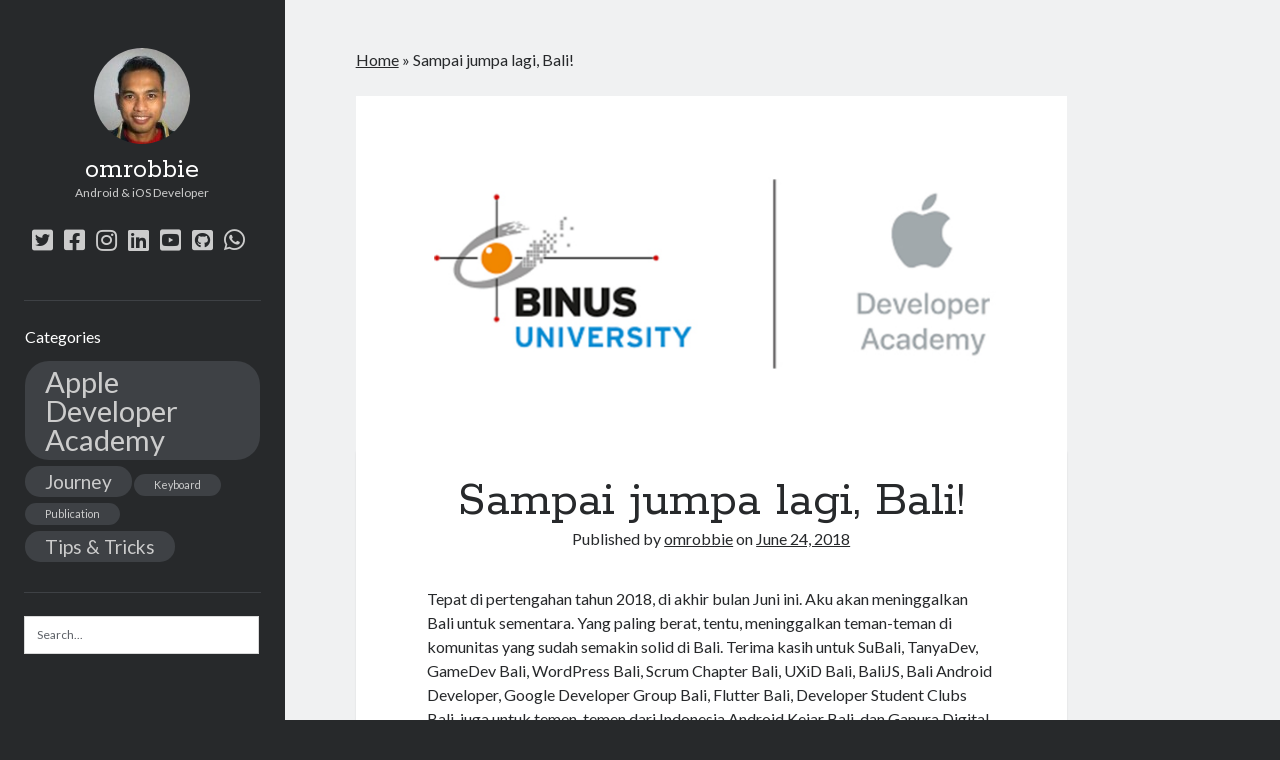

--- FILE ---
content_type: text/html; charset=UTF-8
request_url: https://omrobbie.com/sampai-jumpa-lagi-bali/
body_size: 13806
content:
<!DOCTYPE html>

<html lang="en-US">

<head>
	<meta name='robots' content='index, follow, max-image-preview:large, max-snippet:-1, max-video-preview:-1' />
<meta charset="UTF-8" />
<meta name="viewport" content="width=device-width, initial-scale=1" />
<meta name="template" content="Author 1.49" />

	<!-- This site is optimized with the Yoast SEO plugin v20.6 - https://yoast.com/wordpress/plugins/seo/ -->
	<title>Sampai jumpa lagi, Bali! - omrobbie</title>
	<link rel="canonical" href="https://omrobbie.com/sampai-jumpa-lagi-bali/" />
	<meta property="og:locale" content="en_US" />
	<meta property="og:type" content="article" />
	<meta property="og:title" content="Sampai jumpa lagi, Bali! - omrobbie" />
	<meta property="og:description" content="Tepat di pertengahan tahun 2018, di akhir bulan Juni ini. Aku akan meninggalkan Bali untuk sementara. Yang paling berat, tentu, meninggalkan teman-teman di komunitas yang&#8230;" />
	<meta property="og:url" content="https://omrobbie.com/sampai-jumpa-lagi-bali/" />
	<meta property="og:site_name" content="omrobbie" />
	<meta property="article:published_time" content="2018-06-24T07:52:38+00:00" />
	<meta property="article:modified_time" content="2019-01-06T00:21:18+00:00" />
	<meta property="og:image" content="https://omrobbie.com/wp-content/uploads/2018/06/Apple-Developer-Academy.jpg" />
	<meta property="og:image:width" content="800" />
	<meta property="og:image:height" content="600" />
	<meta property="og:image:type" content="image/jpeg" />
	<meta name="author" content="omrobbie" />
	<meta name="twitter:card" content="summary_large_image" />
	<meta name="twitter:label1" content="Written by" />
	<meta name="twitter:data1" content="omrobbie" />
	<meta name="twitter:label2" content="Est. reading time" />
	<meta name="twitter:data2" content="5 minutes" />
	<script type="application/ld+json" class="yoast-schema-graph">{"@context":"https://schema.org","@graph":[{"@type":"WebPage","@id":"https://omrobbie.com/sampai-jumpa-lagi-bali/","url":"https://omrobbie.com/sampai-jumpa-lagi-bali/","name":"Sampai jumpa lagi, Bali! - omrobbie","isPartOf":{"@id":"https://omrobbie.com/#website"},"primaryImageOfPage":{"@id":"https://omrobbie.com/sampai-jumpa-lagi-bali/#primaryimage"},"image":{"@id":"https://omrobbie.com/sampai-jumpa-lagi-bali/#primaryimage"},"thumbnailUrl":"https://omrobbie.com/wp-content/uploads/2018/06/Apple-Developer-Academy.jpg","datePublished":"2018-06-24T07:52:38+00:00","dateModified":"2019-01-06T00:21:18+00:00","author":{"@id":"https://omrobbie.com/#/schema/person/544e619c02569c2ce0bec113fe5c77d1"},"breadcrumb":{"@id":"https://omrobbie.com/sampai-jumpa-lagi-bali/#breadcrumb"},"inLanguage":"en-US","potentialAction":[{"@type":"ReadAction","target":["https://omrobbie.com/sampai-jumpa-lagi-bali/"]}]},{"@type":"ImageObject","inLanguage":"en-US","@id":"https://omrobbie.com/sampai-jumpa-lagi-bali/#primaryimage","url":"https://omrobbie.com/wp-content/uploads/2018/06/Apple-Developer-Academy.jpg","contentUrl":"https://omrobbie.com/wp-content/uploads/2018/06/Apple-Developer-Academy.jpg","width":800,"height":600,"caption":"Apple Developer Academy Indonesia"},{"@type":"BreadcrumbList","@id":"https://omrobbie.com/sampai-jumpa-lagi-bali/#breadcrumb","itemListElement":[{"@type":"ListItem","position":1,"name":"Home","item":"https://omrobbie.com/"},{"@type":"ListItem","position":2,"name":"Sampai jumpa lagi, Bali!"}]},{"@type":"WebSite","@id":"https://omrobbie.com/#website","url":"https://omrobbie.com/","name":"omrobbie","description":"Android &amp; iOS Developer","potentialAction":[{"@type":"SearchAction","target":{"@type":"EntryPoint","urlTemplate":"https://omrobbie.com/?s={search_term_string}"},"query-input":"required name=search_term_string"}],"inLanguage":"en-US"},{"@type":"Person","@id":"https://omrobbie.com/#/schema/person/544e619c02569c2ce0bec113fe5c77d1","name":"omrobbie","image":{"@type":"ImageObject","inLanguage":"en-US","@id":"https://omrobbie.com/#/schema/person/image/","url":"https://secure.gravatar.com/avatar/c713b55e0f7ffa764bbe2bb2245ff2fa?s=96&d=mm&r=g","contentUrl":"https://secure.gravatar.com/avatar/c713b55e0f7ffa764bbe2bb2245ff2fa?s=96&d=mm&r=g","caption":"omrobbie"},"url":"https://omrobbie.com/author/omrobbie/"}]}</script>
	<!-- / Yoast SEO plugin. -->


<link rel='dns-prefetch' href='//fonts.googleapis.com' />
<link rel="alternate" type="application/rss+xml" title="omrobbie &raquo; Feed" href="https://omrobbie.com/feed/" />
<link rel="alternate" type="application/rss+xml" title="omrobbie &raquo; Comments Feed" href="https://omrobbie.com/comments/feed/" />
<link rel="alternate" type="application/rss+xml" title="omrobbie &raquo; Sampai jumpa lagi, Bali! Comments Feed" href="https://omrobbie.com/sampai-jumpa-lagi-bali/feed/" />
		<!-- This site uses the Google Analytics by ExactMetrics plugin v8.10.1 - Using Analytics tracking - https://www.exactmetrics.com/ -->
							<script src="//www.googletagmanager.com/gtag/js?id=G-CXLCKR9Y8G"  data-cfasync="false" data-wpfc-render="false" type="text/javascript" async></script>
			<script data-cfasync="false" data-wpfc-render="false" type="text/javascript">
				var em_version = '8.10.1';
				var em_track_user = true;
				var em_no_track_reason = '';
								var ExactMetricsDefaultLocations = {"page_location":"https:\/\/omrobbie.com\/sampai-jumpa-lagi-bali\/"};
								if ( typeof ExactMetricsPrivacyGuardFilter === 'function' ) {
					var ExactMetricsLocations = (typeof ExactMetricsExcludeQuery === 'object') ? ExactMetricsPrivacyGuardFilter( ExactMetricsExcludeQuery ) : ExactMetricsPrivacyGuardFilter( ExactMetricsDefaultLocations );
				} else {
					var ExactMetricsLocations = (typeof ExactMetricsExcludeQuery === 'object') ? ExactMetricsExcludeQuery : ExactMetricsDefaultLocations;
				}

								var disableStrs = [
										'ga-disable-G-CXLCKR9Y8G',
									];

				/* Function to detect opted out users */
				function __gtagTrackerIsOptedOut() {
					for (var index = 0; index < disableStrs.length; index++) {
						if (document.cookie.indexOf(disableStrs[index] + '=true') > -1) {
							return true;
						}
					}

					return false;
				}

				/* Disable tracking if the opt-out cookie exists. */
				if (__gtagTrackerIsOptedOut()) {
					for (var index = 0; index < disableStrs.length; index++) {
						window[disableStrs[index]] = true;
					}
				}

				/* Opt-out function */
				function __gtagTrackerOptout() {
					for (var index = 0; index < disableStrs.length; index++) {
						document.cookie = disableStrs[index] + '=true; expires=Thu, 31 Dec 2099 23:59:59 UTC; path=/';
						window[disableStrs[index]] = true;
					}
				}

				if ('undefined' === typeof gaOptout) {
					function gaOptout() {
						__gtagTrackerOptout();
					}
				}
								window.dataLayer = window.dataLayer || [];

				window.ExactMetricsDualTracker = {
					helpers: {},
					trackers: {},
				};
				if (em_track_user) {
					function __gtagDataLayer() {
						dataLayer.push(arguments);
					}

					function __gtagTracker(type, name, parameters) {
						if (!parameters) {
							parameters = {};
						}

						if (parameters.send_to) {
							__gtagDataLayer.apply(null, arguments);
							return;
						}

						if (type === 'event') {
														parameters.send_to = exactmetrics_frontend.v4_id;
							var hookName = name;
							if (typeof parameters['event_category'] !== 'undefined') {
								hookName = parameters['event_category'] + ':' + name;
							}

							if (typeof ExactMetricsDualTracker.trackers[hookName] !== 'undefined') {
								ExactMetricsDualTracker.trackers[hookName](parameters);
							} else {
								__gtagDataLayer('event', name, parameters);
							}
							
						} else {
							__gtagDataLayer.apply(null, arguments);
						}
					}

					__gtagTracker('js', new Date());
					__gtagTracker('set', {
						'developer_id.dNDMyYj': true,
											});
					if ( ExactMetricsLocations.page_location ) {
						__gtagTracker('set', ExactMetricsLocations);
					}
										__gtagTracker('config', 'G-CXLCKR9Y8G', {"forceSSL":"true"} );
										window.gtag = __gtagTracker;										(function () {
						/* https://developers.google.com/analytics/devguides/collection/analyticsjs/ */
						/* ga and __gaTracker compatibility shim. */
						var noopfn = function () {
							return null;
						};
						var newtracker = function () {
							return new Tracker();
						};
						var Tracker = function () {
							return null;
						};
						var p = Tracker.prototype;
						p.get = noopfn;
						p.set = noopfn;
						p.send = function () {
							var args = Array.prototype.slice.call(arguments);
							args.unshift('send');
							__gaTracker.apply(null, args);
						};
						var __gaTracker = function () {
							var len = arguments.length;
							if (len === 0) {
								return;
							}
							var f = arguments[len - 1];
							if (typeof f !== 'object' || f === null || typeof f.hitCallback !== 'function') {
								if ('send' === arguments[0]) {
									var hitConverted, hitObject = false, action;
									if ('event' === arguments[1]) {
										if ('undefined' !== typeof arguments[3]) {
											hitObject = {
												'eventAction': arguments[3],
												'eventCategory': arguments[2],
												'eventLabel': arguments[4],
												'value': arguments[5] ? arguments[5] : 1,
											}
										}
									}
									if ('pageview' === arguments[1]) {
										if ('undefined' !== typeof arguments[2]) {
											hitObject = {
												'eventAction': 'page_view',
												'page_path': arguments[2],
											}
										}
									}
									if (typeof arguments[2] === 'object') {
										hitObject = arguments[2];
									}
									if (typeof arguments[5] === 'object') {
										Object.assign(hitObject, arguments[5]);
									}
									if ('undefined' !== typeof arguments[1].hitType) {
										hitObject = arguments[1];
										if ('pageview' === hitObject.hitType) {
											hitObject.eventAction = 'page_view';
										}
									}
									if (hitObject) {
										action = 'timing' === arguments[1].hitType ? 'timing_complete' : hitObject.eventAction;
										hitConverted = mapArgs(hitObject);
										__gtagTracker('event', action, hitConverted);
									}
								}
								return;
							}

							function mapArgs(args) {
								var arg, hit = {};
								var gaMap = {
									'eventCategory': 'event_category',
									'eventAction': 'event_action',
									'eventLabel': 'event_label',
									'eventValue': 'event_value',
									'nonInteraction': 'non_interaction',
									'timingCategory': 'event_category',
									'timingVar': 'name',
									'timingValue': 'value',
									'timingLabel': 'event_label',
									'page': 'page_path',
									'location': 'page_location',
									'title': 'page_title',
									'referrer' : 'page_referrer',
								};
								for (arg in args) {
																		if (!(!args.hasOwnProperty(arg) || !gaMap.hasOwnProperty(arg))) {
										hit[gaMap[arg]] = args[arg];
									} else {
										hit[arg] = args[arg];
									}
								}
								return hit;
							}

							try {
								f.hitCallback();
							} catch (ex) {
							}
						};
						__gaTracker.create = newtracker;
						__gaTracker.getByName = newtracker;
						__gaTracker.getAll = function () {
							return [];
						};
						__gaTracker.remove = noopfn;
						__gaTracker.loaded = true;
						window['__gaTracker'] = __gaTracker;
					})();
									} else {
										console.log("");
					(function () {
						function __gtagTracker() {
							return null;
						}

						window['__gtagTracker'] = __gtagTracker;
						window['gtag'] = __gtagTracker;
					})();
									}
			</script>
							<!-- / Google Analytics by ExactMetrics -->
		<script type="text/javascript">
window._wpemojiSettings = {"baseUrl":"https:\/\/s.w.org\/images\/core\/emoji\/14.0.0\/72x72\/","ext":".png","svgUrl":"https:\/\/s.w.org\/images\/core\/emoji\/14.0.0\/svg\/","svgExt":".svg","source":{"concatemoji":"https:\/\/omrobbie.com\/wp-includes\/js\/wp-emoji-release.min.js?ver=6.2.8"}};
/*! This file is auto-generated */
!function(e,a,t){var n,r,o,i=a.createElement("canvas"),p=i.getContext&&i.getContext("2d");function s(e,t){p.clearRect(0,0,i.width,i.height),p.fillText(e,0,0);e=i.toDataURL();return p.clearRect(0,0,i.width,i.height),p.fillText(t,0,0),e===i.toDataURL()}function c(e){var t=a.createElement("script");t.src=e,t.defer=t.type="text/javascript",a.getElementsByTagName("head")[0].appendChild(t)}for(o=Array("flag","emoji"),t.supports={everything:!0,everythingExceptFlag:!0},r=0;r<o.length;r++)t.supports[o[r]]=function(e){if(p&&p.fillText)switch(p.textBaseline="top",p.font="600 32px Arial",e){case"flag":return s("\ud83c\udff3\ufe0f\u200d\u26a7\ufe0f","\ud83c\udff3\ufe0f\u200b\u26a7\ufe0f")?!1:!s("\ud83c\uddfa\ud83c\uddf3","\ud83c\uddfa\u200b\ud83c\uddf3")&&!s("\ud83c\udff4\udb40\udc67\udb40\udc62\udb40\udc65\udb40\udc6e\udb40\udc67\udb40\udc7f","\ud83c\udff4\u200b\udb40\udc67\u200b\udb40\udc62\u200b\udb40\udc65\u200b\udb40\udc6e\u200b\udb40\udc67\u200b\udb40\udc7f");case"emoji":return!s("\ud83e\udef1\ud83c\udffb\u200d\ud83e\udef2\ud83c\udfff","\ud83e\udef1\ud83c\udffb\u200b\ud83e\udef2\ud83c\udfff")}return!1}(o[r]),t.supports.everything=t.supports.everything&&t.supports[o[r]],"flag"!==o[r]&&(t.supports.everythingExceptFlag=t.supports.everythingExceptFlag&&t.supports[o[r]]);t.supports.everythingExceptFlag=t.supports.everythingExceptFlag&&!t.supports.flag,t.DOMReady=!1,t.readyCallback=function(){t.DOMReady=!0},t.supports.everything||(n=function(){t.readyCallback()},a.addEventListener?(a.addEventListener("DOMContentLoaded",n,!1),e.addEventListener("load",n,!1)):(e.attachEvent("onload",n),a.attachEvent("onreadystatechange",function(){"complete"===a.readyState&&t.readyCallback()})),(e=t.source||{}).concatemoji?c(e.concatemoji):e.wpemoji&&e.twemoji&&(c(e.twemoji),c(e.wpemoji)))}(window,document,window._wpemojiSettings);
</script>
<style type="text/css">
img.wp-smiley,
img.emoji {
	display: inline !important;
	border: none !important;
	box-shadow: none !important;
	height: 1em !important;
	width: 1em !important;
	margin: 0 0.07em !important;
	vertical-align: -0.1em !important;
	background: none !important;
	padding: 0 !important;
}
</style>
	<link rel='stylesheet' id='wp-block-library-css' href='https://omrobbie.com/wp-includes/css/dist/block-library/style.min.css?ver=6.2.8' type='text/css' media='all' />
<link rel='stylesheet' id='classic-theme-styles-css' href='https://omrobbie.com/wp-includes/css/classic-themes.min.css?ver=6.2.8' type='text/css' media='all' />
<style id='global-styles-inline-css' type='text/css'>
body{--wp--preset--color--black: #000000;--wp--preset--color--cyan-bluish-gray: #abb8c3;--wp--preset--color--white: #ffffff;--wp--preset--color--pale-pink: #f78da7;--wp--preset--color--vivid-red: #cf2e2e;--wp--preset--color--luminous-vivid-orange: #ff6900;--wp--preset--color--luminous-vivid-amber: #fcb900;--wp--preset--color--light-green-cyan: #7bdcb5;--wp--preset--color--vivid-green-cyan: #00d084;--wp--preset--color--pale-cyan-blue: #8ed1fc;--wp--preset--color--vivid-cyan-blue: #0693e3;--wp--preset--color--vivid-purple: #9b51e0;--wp--preset--gradient--vivid-cyan-blue-to-vivid-purple: linear-gradient(135deg,rgba(6,147,227,1) 0%,rgb(155,81,224) 100%);--wp--preset--gradient--light-green-cyan-to-vivid-green-cyan: linear-gradient(135deg,rgb(122,220,180) 0%,rgb(0,208,130) 100%);--wp--preset--gradient--luminous-vivid-amber-to-luminous-vivid-orange: linear-gradient(135deg,rgba(252,185,0,1) 0%,rgba(255,105,0,1) 100%);--wp--preset--gradient--luminous-vivid-orange-to-vivid-red: linear-gradient(135deg,rgba(255,105,0,1) 0%,rgb(207,46,46) 100%);--wp--preset--gradient--very-light-gray-to-cyan-bluish-gray: linear-gradient(135deg,rgb(238,238,238) 0%,rgb(169,184,195) 100%);--wp--preset--gradient--cool-to-warm-spectrum: linear-gradient(135deg,rgb(74,234,220) 0%,rgb(151,120,209) 20%,rgb(207,42,186) 40%,rgb(238,44,130) 60%,rgb(251,105,98) 80%,rgb(254,248,76) 100%);--wp--preset--gradient--blush-light-purple: linear-gradient(135deg,rgb(255,206,236) 0%,rgb(152,150,240) 100%);--wp--preset--gradient--blush-bordeaux: linear-gradient(135deg,rgb(254,205,165) 0%,rgb(254,45,45) 50%,rgb(107,0,62) 100%);--wp--preset--gradient--luminous-dusk: linear-gradient(135deg,rgb(255,203,112) 0%,rgb(199,81,192) 50%,rgb(65,88,208) 100%);--wp--preset--gradient--pale-ocean: linear-gradient(135deg,rgb(255,245,203) 0%,rgb(182,227,212) 50%,rgb(51,167,181) 100%);--wp--preset--gradient--electric-grass: linear-gradient(135deg,rgb(202,248,128) 0%,rgb(113,206,126) 100%);--wp--preset--gradient--midnight: linear-gradient(135deg,rgb(2,3,129) 0%,rgb(40,116,252) 100%);--wp--preset--duotone--dark-grayscale: url('#wp-duotone-dark-grayscale');--wp--preset--duotone--grayscale: url('#wp-duotone-grayscale');--wp--preset--duotone--purple-yellow: url('#wp-duotone-purple-yellow');--wp--preset--duotone--blue-red: url('#wp-duotone-blue-red');--wp--preset--duotone--midnight: url('#wp-duotone-midnight');--wp--preset--duotone--magenta-yellow: url('#wp-duotone-magenta-yellow');--wp--preset--duotone--purple-green: url('#wp-duotone-purple-green');--wp--preset--duotone--blue-orange: url('#wp-duotone-blue-orange');--wp--preset--font-size--small: 12px;--wp--preset--font-size--medium: 20px;--wp--preset--font-size--large: 21px;--wp--preset--font-size--x-large: 42px;--wp--preset--font-size--regular: 16px;--wp--preset--font-size--larger: 37px;--wp--preset--spacing--20: 0.44rem;--wp--preset--spacing--30: 0.67rem;--wp--preset--spacing--40: 1rem;--wp--preset--spacing--50: 1.5rem;--wp--preset--spacing--60: 2.25rem;--wp--preset--spacing--70: 3.38rem;--wp--preset--spacing--80: 5.06rem;--wp--preset--shadow--natural: 6px 6px 9px rgba(0, 0, 0, 0.2);--wp--preset--shadow--deep: 12px 12px 50px rgba(0, 0, 0, 0.4);--wp--preset--shadow--sharp: 6px 6px 0px rgba(0, 0, 0, 0.2);--wp--preset--shadow--outlined: 6px 6px 0px -3px rgba(255, 255, 255, 1), 6px 6px rgba(0, 0, 0, 1);--wp--preset--shadow--crisp: 6px 6px 0px rgba(0, 0, 0, 1);}:where(.is-layout-flex){gap: 0.5em;}body .is-layout-flow > .alignleft{float: left;margin-inline-start: 0;margin-inline-end: 2em;}body .is-layout-flow > .alignright{float: right;margin-inline-start: 2em;margin-inline-end: 0;}body .is-layout-flow > .aligncenter{margin-left: auto !important;margin-right: auto !important;}body .is-layout-constrained > .alignleft{float: left;margin-inline-start: 0;margin-inline-end: 2em;}body .is-layout-constrained > .alignright{float: right;margin-inline-start: 2em;margin-inline-end: 0;}body .is-layout-constrained > .aligncenter{margin-left: auto !important;margin-right: auto !important;}body .is-layout-constrained > :where(:not(.alignleft):not(.alignright):not(.alignfull)){max-width: var(--wp--style--global--content-size);margin-left: auto !important;margin-right: auto !important;}body .is-layout-constrained > .alignwide{max-width: var(--wp--style--global--wide-size);}body .is-layout-flex{display: flex;}body .is-layout-flex{flex-wrap: wrap;align-items: center;}body .is-layout-flex > *{margin: 0;}:where(.wp-block-columns.is-layout-flex){gap: 2em;}.has-black-color{color: var(--wp--preset--color--black) !important;}.has-cyan-bluish-gray-color{color: var(--wp--preset--color--cyan-bluish-gray) !important;}.has-white-color{color: var(--wp--preset--color--white) !important;}.has-pale-pink-color{color: var(--wp--preset--color--pale-pink) !important;}.has-vivid-red-color{color: var(--wp--preset--color--vivid-red) !important;}.has-luminous-vivid-orange-color{color: var(--wp--preset--color--luminous-vivid-orange) !important;}.has-luminous-vivid-amber-color{color: var(--wp--preset--color--luminous-vivid-amber) !important;}.has-light-green-cyan-color{color: var(--wp--preset--color--light-green-cyan) !important;}.has-vivid-green-cyan-color{color: var(--wp--preset--color--vivid-green-cyan) !important;}.has-pale-cyan-blue-color{color: var(--wp--preset--color--pale-cyan-blue) !important;}.has-vivid-cyan-blue-color{color: var(--wp--preset--color--vivid-cyan-blue) !important;}.has-vivid-purple-color{color: var(--wp--preset--color--vivid-purple) !important;}.has-black-background-color{background-color: var(--wp--preset--color--black) !important;}.has-cyan-bluish-gray-background-color{background-color: var(--wp--preset--color--cyan-bluish-gray) !important;}.has-white-background-color{background-color: var(--wp--preset--color--white) !important;}.has-pale-pink-background-color{background-color: var(--wp--preset--color--pale-pink) !important;}.has-vivid-red-background-color{background-color: var(--wp--preset--color--vivid-red) !important;}.has-luminous-vivid-orange-background-color{background-color: var(--wp--preset--color--luminous-vivid-orange) !important;}.has-luminous-vivid-amber-background-color{background-color: var(--wp--preset--color--luminous-vivid-amber) !important;}.has-light-green-cyan-background-color{background-color: var(--wp--preset--color--light-green-cyan) !important;}.has-vivid-green-cyan-background-color{background-color: var(--wp--preset--color--vivid-green-cyan) !important;}.has-pale-cyan-blue-background-color{background-color: var(--wp--preset--color--pale-cyan-blue) !important;}.has-vivid-cyan-blue-background-color{background-color: var(--wp--preset--color--vivid-cyan-blue) !important;}.has-vivid-purple-background-color{background-color: var(--wp--preset--color--vivid-purple) !important;}.has-black-border-color{border-color: var(--wp--preset--color--black) !important;}.has-cyan-bluish-gray-border-color{border-color: var(--wp--preset--color--cyan-bluish-gray) !important;}.has-white-border-color{border-color: var(--wp--preset--color--white) !important;}.has-pale-pink-border-color{border-color: var(--wp--preset--color--pale-pink) !important;}.has-vivid-red-border-color{border-color: var(--wp--preset--color--vivid-red) !important;}.has-luminous-vivid-orange-border-color{border-color: var(--wp--preset--color--luminous-vivid-orange) !important;}.has-luminous-vivid-amber-border-color{border-color: var(--wp--preset--color--luminous-vivid-amber) !important;}.has-light-green-cyan-border-color{border-color: var(--wp--preset--color--light-green-cyan) !important;}.has-vivid-green-cyan-border-color{border-color: var(--wp--preset--color--vivid-green-cyan) !important;}.has-pale-cyan-blue-border-color{border-color: var(--wp--preset--color--pale-cyan-blue) !important;}.has-vivid-cyan-blue-border-color{border-color: var(--wp--preset--color--vivid-cyan-blue) !important;}.has-vivid-purple-border-color{border-color: var(--wp--preset--color--vivid-purple) !important;}.has-vivid-cyan-blue-to-vivid-purple-gradient-background{background: var(--wp--preset--gradient--vivid-cyan-blue-to-vivid-purple) !important;}.has-light-green-cyan-to-vivid-green-cyan-gradient-background{background: var(--wp--preset--gradient--light-green-cyan-to-vivid-green-cyan) !important;}.has-luminous-vivid-amber-to-luminous-vivid-orange-gradient-background{background: var(--wp--preset--gradient--luminous-vivid-amber-to-luminous-vivid-orange) !important;}.has-luminous-vivid-orange-to-vivid-red-gradient-background{background: var(--wp--preset--gradient--luminous-vivid-orange-to-vivid-red) !important;}.has-very-light-gray-to-cyan-bluish-gray-gradient-background{background: var(--wp--preset--gradient--very-light-gray-to-cyan-bluish-gray) !important;}.has-cool-to-warm-spectrum-gradient-background{background: var(--wp--preset--gradient--cool-to-warm-spectrum) !important;}.has-blush-light-purple-gradient-background{background: var(--wp--preset--gradient--blush-light-purple) !important;}.has-blush-bordeaux-gradient-background{background: var(--wp--preset--gradient--blush-bordeaux) !important;}.has-luminous-dusk-gradient-background{background: var(--wp--preset--gradient--luminous-dusk) !important;}.has-pale-ocean-gradient-background{background: var(--wp--preset--gradient--pale-ocean) !important;}.has-electric-grass-gradient-background{background: var(--wp--preset--gradient--electric-grass) !important;}.has-midnight-gradient-background{background: var(--wp--preset--gradient--midnight) !important;}.has-small-font-size{font-size: var(--wp--preset--font-size--small) !important;}.has-medium-font-size{font-size: var(--wp--preset--font-size--medium) !important;}.has-large-font-size{font-size: var(--wp--preset--font-size--large) !important;}.has-x-large-font-size{font-size: var(--wp--preset--font-size--x-large) !important;}
.wp-block-navigation a:where(:not(.wp-element-button)){color: inherit;}
:where(.wp-block-columns.is-layout-flex){gap: 2em;}
.wp-block-pullquote{font-size: 1.5em;line-height: 1.6;}
</style>
<link rel='stylesheet' id='ct-author-google-fonts-css' href='//fonts.googleapis.com/css?family=Rokkitt%3A400%2C700%7CLato%3A400%2C700&#038;subset=latin%2Clatin-ext&#038;display=swap&#038;ver=6.2.8' type='text/css' media='all' />
<link rel='stylesheet' id='ct-author-font-awesome-css' href='https://omrobbie.com/wp-content/themes/author/assets/font-awesome/css/all.min.css?ver=6.2.8' type='text/css' media='all' />
<link rel='stylesheet' id='ct-author-style-css' href='https://omrobbie.com/wp-content/themes/author/style.css?ver=6.2.8' type='text/css' media='all' />
<link rel='stylesheet' id='enlighterjs-css' href='https://omrobbie.com/wp-content/plugins/enlighter/cache/enlighterjs.min.css?ver=2FPSrGwKhzzXR8G' type='text/css' media='all' />
<script type='text/javascript' src='https://omrobbie.com/wp-content/plugins/google-analytics-dashboard-for-wp/assets/js/frontend-gtag.min.js?ver=8.10.1' id='exactmetrics-frontend-script-js'></script>
<script data-cfasync="false" data-wpfc-render="false" type="text/javascript" id='exactmetrics-frontend-script-js-extra'>/* <![CDATA[ */
var exactmetrics_frontend = {"js_events_tracking":"true","download_extensions":"zip,mp3,mpeg,pdf,docx,pptx,xlsx,rar","inbound_paths":"[{\"path\":\"\\\/go\\\/\",\"label\":\"affiliate\"},{\"path\":\"\\\/recommend\\\/\",\"label\":\"affiliate\"}]","home_url":"https:\/\/omrobbie.com","hash_tracking":"false","v4_id":"G-CXLCKR9Y8G"};/* ]]> */
</script>
<script type='text/javascript' src='https://omrobbie.com/wp-includes/js/jquery/jquery.min.js?ver=3.6.4' id='jquery-core-js'></script>
<script type='text/javascript' src='https://omrobbie.com/wp-includes/js/jquery/jquery-migrate.min.js?ver=3.4.0' id='jquery-migrate-js'></script>
<!--[if IE 8]>
<script type='text/javascript' src='https://omrobbie.com/wp-content/themes/author/js/build/html5shiv.min.js?ver=6.2.8' id='ct-author-html5-shiv-js'></script>
<![endif]-->
<link rel="https://api.w.org/" href="https://omrobbie.com/wp-json/" /><link rel="alternate" type="application/json" href="https://omrobbie.com/wp-json/wp/v2/posts/22" /><link rel="EditURI" type="application/rsd+xml" title="RSD" href="https://omrobbie.com/xmlrpc.php?rsd" />
<link rel="wlwmanifest" type="application/wlwmanifest+xml" href="https://omrobbie.com/wp-includes/wlwmanifest.xml" />
<meta name="generator" content="WordPress 6.2.8" />
<link rel='shortlink' href='https://omrobbie.com/?p=22' />
<link rel="alternate" type="application/json+oembed" href="https://omrobbie.com/wp-json/oembed/1.0/embed?url=https%3A%2F%2Fomrobbie.com%2Fsampai-jumpa-lagi-bali%2F" />
<link rel="alternate" type="text/xml+oembed" href="https://omrobbie.com/wp-json/oembed/1.0/embed?url=https%3A%2F%2Fomrobbie.com%2Fsampai-jumpa-lagi-bali%2F&#038;format=xml" />
<link rel="icon" href="https://omrobbie.com/wp-content/uploads/2018/06/omrobbie-150x150.jpeg" sizes="32x32" />
<link rel="icon" href="https://omrobbie.com/wp-content/uploads/2018/06/omrobbie.jpeg" sizes="192x192" />
<link rel="apple-touch-icon" href="https://omrobbie.com/wp-content/uploads/2018/06/omrobbie.jpeg" />
<meta name="msapplication-TileImage" content="https://omrobbie.com/wp-content/uploads/2018/06/omrobbie.jpeg" />
</head>

<body id="author" class="post-template-default single single-post postid-22 single-format-standard singular singular-post singular-post-22">
		<svg xmlns="http://www.w3.org/2000/svg" viewBox="0 0 0 0" width="0" height="0" focusable="false" role="none" style="visibility: hidden; position: absolute; left: -9999px; overflow: hidden;" ><defs><filter id="wp-duotone-dark-grayscale"><feColorMatrix color-interpolation-filters="sRGB" type="matrix" values=" .299 .587 .114 0 0 .299 .587 .114 0 0 .299 .587 .114 0 0 .299 .587 .114 0 0 " /><feComponentTransfer color-interpolation-filters="sRGB" ><feFuncR type="table" tableValues="0 0.49803921568627" /><feFuncG type="table" tableValues="0 0.49803921568627" /><feFuncB type="table" tableValues="0 0.49803921568627" /><feFuncA type="table" tableValues="1 1" /></feComponentTransfer><feComposite in2="SourceGraphic" operator="in" /></filter></defs></svg><svg xmlns="http://www.w3.org/2000/svg" viewBox="0 0 0 0" width="0" height="0" focusable="false" role="none" style="visibility: hidden; position: absolute; left: -9999px; overflow: hidden;" ><defs><filter id="wp-duotone-grayscale"><feColorMatrix color-interpolation-filters="sRGB" type="matrix" values=" .299 .587 .114 0 0 .299 .587 .114 0 0 .299 .587 .114 0 0 .299 .587 .114 0 0 " /><feComponentTransfer color-interpolation-filters="sRGB" ><feFuncR type="table" tableValues="0 1" /><feFuncG type="table" tableValues="0 1" /><feFuncB type="table" tableValues="0 1" /><feFuncA type="table" tableValues="1 1" /></feComponentTransfer><feComposite in2="SourceGraphic" operator="in" /></filter></defs></svg><svg xmlns="http://www.w3.org/2000/svg" viewBox="0 0 0 0" width="0" height="0" focusable="false" role="none" style="visibility: hidden; position: absolute; left: -9999px; overflow: hidden;" ><defs><filter id="wp-duotone-purple-yellow"><feColorMatrix color-interpolation-filters="sRGB" type="matrix" values=" .299 .587 .114 0 0 .299 .587 .114 0 0 .299 .587 .114 0 0 .299 .587 .114 0 0 " /><feComponentTransfer color-interpolation-filters="sRGB" ><feFuncR type="table" tableValues="0.54901960784314 0.98823529411765" /><feFuncG type="table" tableValues="0 1" /><feFuncB type="table" tableValues="0.71764705882353 0.25490196078431" /><feFuncA type="table" tableValues="1 1" /></feComponentTransfer><feComposite in2="SourceGraphic" operator="in" /></filter></defs></svg><svg xmlns="http://www.w3.org/2000/svg" viewBox="0 0 0 0" width="0" height="0" focusable="false" role="none" style="visibility: hidden; position: absolute; left: -9999px; overflow: hidden;" ><defs><filter id="wp-duotone-blue-red"><feColorMatrix color-interpolation-filters="sRGB" type="matrix" values=" .299 .587 .114 0 0 .299 .587 .114 0 0 .299 .587 .114 0 0 .299 .587 .114 0 0 " /><feComponentTransfer color-interpolation-filters="sRGB" ><feFuncR type="table" tableValues="0 1" /><feFuncG type="table" tableValues="0 0.27843137254902" /><feFuncB type="table" tableValues="0.5921568627451 0.27843137254902" /><feFuncA type="table" tableValues="1 1" /></feComponentTransfer><feComposite in2="SourceGraphic" operator="in" /></filter></defs></svg><svg xmlns="http://www.w3.org/2000/svg" viewBox="0 0 0 0" width="0" height="0" focusable="false" role="none" style="visibility: hidden; position: absolute; left: -9999px; overflow: hidden;" ><defs><filter id="wp-duotone-midnight"><feColorMatrix color-interpolation-filters="sRGB" type="matrix" values=" .299 .587 .114 0 0 .299 .587 .114 0 0 .299 .587 .114 0 0 .299 .587 .114 0 0 " /><feComponentTransfer color-interpolation-filters="sRGB" ><feFuncR type="table" tableValues="0 0" /><feFuncG type="table" tableValues="0 0.64705882352941" /><feFuncB type="table" tableValues="0 1" /><feFuncA type="table" tableValues="1 1" /></feComponentTransfer><feComposite in2="SourceGraphic" operator="in" /></filter></defs></svg><svg xmlns="http://www.w3.org/2000/svg" viewBox="0 0 0 0" width="0" height="0" focusable="false" role="none" style="visibility: hidden; position: absolute; left: -9999px; overflow: hidden;" ><defs><filter id="wp-duotone-magenta-yellow"><feColorMatrix color-interpolation-filters="sRGB" type="matrix" values=" .299 .587 .114 0 0 .299 .587 .114 0 0 .299 .587 .114 0 0 .299 .587 .114 0 0 " /><feComponentTransfer color-interpolation-filters="sRGB" ><feFuncR type="table" tableValues="0.78039215686275 1" /><feFuncG type="table" tableValues="0 0.94901960784314" /><feFuncB type="table" tableValues="0.35294117647059 0.47058823529412" /><feFuncA type="table" tableValues="1 1" /></feComponentTransfer><feComposite in2="SourceGraphic" operator="in" /></filter></defs></svg><svg xmlns="http://www.w3.org/2000/svg" viewBox="0 0 0 0" width="0" height="0" focusable="false" role="none" style="visibility: hidden; position: absolute; left: -9999px; overflow: hidden;" ><defs><filter id="wp-duotone-purple-green"><feColorMatrix color-interpolation-filters="sRGB" type="matrix" values=" .299 .587 .114 0 0 .299 .587 .114 0 0 .299 .587 .114 0 0 .299 .587 .114 0 0 " /><feComponentTransfer color-interpolation-filters="sRGB" ><feFuncR type="table" tableValues="0.65098039215686 0.40392156862745" /><feFuncG type="table" tableValues="0 1" /><feFuncB type="table" tableValues="0.44705882352941 0.4" /><feFuncA type="table" tableValues="1 1" /></feComponentTransfer><feComposite in2="SourceGraphic" operator="in" /></filter></defs></svg><svg xmlns="http://www.w3.org/2000/svg" viewBox="0 0 0 0" width="0" height="0" focusable="false" role="none" style="visibility: hidden; position: absolute; left: -9999px; overflow: hidden;" ><defs><filter id="wp-duotone-blue-orange"><feColorMatrix color-interpolation-filters="sRGB" type="matrix" values=" .299 .587 .114 0 0 .299 .587 .114 0 0 .299 .587 .114 0 0 .299 .587 .114 0 0 " /><feComponentTransfer color-interpolation-filters="sRGB" ><feFuncR type="table" tableValues="0.098039215686275 1" /><feFuncG type="table" tableValues="0 0.66274509803922" /><feFuncB type="table" tableValues="0.84705882352941 0.41960784313725" /><feFuncA type="table" tableValues="1 1" /></feComponentTransfer><feComposite in2="SourceGraphic" operator="in" /></filter></defs></svg>	<a class="skip-content" href="#main">Skip to content</a>
		<div id="overflow-container" class="overflow-container">
			<div class="max-width">
				<div id="main-sidebar" class="main-sidebar">
																<header class="site-header" id="site-header" role="banner">
							<div id="title-container" class="title-container">
																	<div id="site-avatar" class="site-avatar"
											style="background-image: url('https://secure.gravatar.com/avatar/c713b55e0f7ffa764bbe2bb2245ff2fa?s=96&#038;d=mm&#038;r=g')"></div>
																<div class="container">
									<div id='site-title' class='site-title'><a href='https://omrobbie.com'>omrobbie</a></div>									<p class="tagline">Android &amp; iOS Developer</p>								</div>
							</div>
							<button id="toggle-navigation" class="toggle-navigation" aria-expanded="false">
								<span class="screen-reader-text">open primary menu</span>
								<i class="fas fa-bars"></i>
							</button>
							<div class='social-media-icons'><ul>						<li>
							<a class="twitter" target="_blank"
							   href="https://twitter.com/omrobbie" 
                               >
								<i class="fab fa-twitter-square"></i>
								<span class="screen-reader-text">twitter</span>
															</a>
						</li>
												<li>
							<a class="facebook" target="_blank"
							   href="https://facebook.com/putu.roby" 
                               >
								<i class="fab fa-facebook-square"></i>
								<span class="screen-reader-text">facebook</span>
															</a>
						</li>
												<li>
							<a class="instagram" target="_blank"
							   href="https://www.instagram.com/omrobbie" 
                               >
								<i class="fab fa-instagram"></i>
								<span class="screen-reader-text">instagram</span>
															</a>
						</li>
												<li>
							<a class="linkedin" target="_blank"
							   href="https://www.linkedin.com/in/omrobbie" 
                               >
								<i class="fab fa-linkedin"></i>
								<span class="screen-reader-text">linkedin</span>
															</a>
						</li>
												<li>
							<a class="youtube" target="_blank"
							   href="https://www.youtube.com/c/omrobbie" 
                               >
								<i class="fab fa-youtube-square"></i>
								<span class="screen-reader-text">youtube</span>
															</a>
						</li>
												<li>
							<a class="github" target="_blank"
							   href="https://github.com/omrobbie" 
                               >
								<i class="fab fa-github-square"></i>
								<span class="screen-reader-text">github</span>
															</a>
						</li>
												<li>
							<a class="whatsapp" target="_blank"
							   href="http://api.whatsapp.com/send?phone=628125262350&#038;text=Halo%20omrobbie!%20Saya%20dapat%20kontak%20ini%20dari%20omrobbie.com" 
                               >
								<i class="fab fa-whatsapp"></i>
								<span class="screen-reader-text">whatsapp</span>
															</a>
						</li>
						</ul></div>							<div id="menu-primary" class="menu-container menu-primary" role="navigation">
	<div class="menu-unset"></div></div>						</header>
																<aside class="sidebar sidebar-primary" id="sidebar-primary" role="complementary">
		<h1 class="screen-reader-text">Sidebar</h1>
		<section id="tag_cloud-3" class="widget widget_tag_cloud"><h2 class="widget-title">Categories</h2><div class="tagcloud"><a href="https://omrobbie.com/category/apple-developer-academy/" class="tag-cloud-link tag-link-3 tag-link-position-1" style="font-size: 22pt;" aria-label="Apple Developer Academy (4 items)">Apple Developer Academy</a>
<a href="https://omrobbie.com/category/journey/" class="tag-cloud-link tag-link-2 tag-link-position-2" style="font-size: 14.3pt;" aria-label="Journey (2 items)">Journey</a>
<a href="https://omrobbie.com/category/keyboard/" class="tag-cloud-link tag-link-7 tag-link-position-3" style="font-size: 8pt;" aria-label="Keyboard (1 item)">Keyboard</a>
<a href="https://omrobbie.com/category/publication/" class="tag-cloud-link tag-link-5 tag-link-position-4" style="font-size: 8pt;" aria-label="Publication (1 item)">Publication</a>
<a href="https://omrobbie.com/category/tips-tricks/" class="tag-cloud-link tag-link-4 tag-link-position-5" style="font-size: 14.3pt;" aria-label="Tips &amp; Tricks (2 items)">Tips &amp; Tricks</a></div>
</section><section id="block-4" class="widget widget_block widget_search"><form role="search" method="get" action="https://omrobbie.com/" class="wp-block-search__no-button wp-block-search"><label for="wp-block-search__input-1" class="wp-block-search__label screen-reader-text">Search</label><div class="wp-block-search__inside-wrapper "  style="width: 100%"><input type="search" id="wp-block-search__input-1" class="wp-block-search__input has-small-font-size" name="s" value="" placeholder="Search..."  required /></div></form></section>	</aside>
									</div>
								<section id="main" class="main" role="main">
					<p id="breadcrumbs"><span><span><a href="https://omrobbie.com/">Home</a></span> &raquo; <span class="breadcrumb_last" aria-current="page">Sampai jumpa lagi, Bali!</span></span></p>	<div id="loop-container" class="loop-container">
		<div class="post-22 post type-post status-publish format-standard has-post-thumbnail hentry category-apple-developer-academy entry">
		<div class="featured-image"><img width="800" height="600" src="https://omrobbie.com/wp-content/uploads/2018/06/Apple-Developer-Academy.jpg" class="attachment-full size-full wp-post-image" alt="Apple Developer Academy Indonesia" decoding="async" srcset="https://omrobbie.com/wp-content/uploads/2018/06/Apple-Developer-Academy.jpg 800w, https://omrobbie.com/wp-content/uploads/2018/06/Apple-Developer-Academy-300x225.jpg 300w, https://omrobbie.com/wp-content/uploads/2018/06/Apple-Developer-Academy-768x576.jpg 768w" sizes="(max-width: 800px) 100vw, 800px" /></div>	<article>
		<div class='post-header'>
			<h1 class='post-title'>Sampai jumpa lagi, Bali!</h1>
			<span class="post-meta">
	Published by <span class='author'><a href='https://omrobbie.com/author/omrobbie/'>omrobbie</a></span> on <span class='date'><a href='https://omrobbie.com/2018/06/'>June 24, 2018</a></span></span>		</div>
		<div class="post-content">
						<p>Tepat di pertengahan tahun 2018, di akhir bulan Juni ini. Aku akan meninggalkan Bali untuk sementara. Yang paling berat, tentu, meninggalkan teman-teman di komunitas yang sudah semakin solid di Bali. Terima kasih untuk SuBali, TanyaDev, GameDev Bali, WordPress Bali, Scrum Chapter Bali, UXiD Bali, BaliJS, Bali Android Developer, Google Developer Group Bali, Flutter Bali, Developer Student Clubs Bali, juga untuk temen-temen dari Indonesia Android Kejar Bali, dan Gapura Digital Bali. Terima kasih sudah menemani hari-hariku selama di Bali. Ya walaupun kebanyakan dari kalian adalah 4L, &#8220;lu lagi, lu lagi&#8221; haha..</p>
<h1>Habiskan stok gagalmu!</h1>
<p><i>Pepatah tua mengatakan,</i></p>
<blockquote><p>&#8220;Makin sering kamu gagal, makin sukses kamu di masa depan.&#8221;</p></blockquote>
<p>Berawal dari rasa kecewa atas komitmen <strong>Dicoding</strong> dan <strong>Go-jek</strong> dalam memberikan beasiswa dengan kesempatan magang di perusahaan startup raksasa. Padahal aku sudah berkomitmen dengan resign dari kantor, mengingat persyaratannya adalah <em>&#8220;tidak ada ikatan apapun per 31 Desember 2017&#8221;</em>. Kecewanya bukan karena gagal merasakan bekerja di perusahaan besar ya, tapi gagal merasakan suasana <em>teamwork</em> di sana, bagaimana cara mereka me-<em>manage</em> timnya, membuat standarisasi, membuat <em>user</em> agar bisa lebih <em>engage</em> dengan aplikasi buatan mereka. Intinya, aku kecewa karena gagal belajar hal yang baru.</p>
<p>Dulu, waktu aku masih bekerja di salah satu rumah sakit swasta di Bali. Aku pernah melakukan <strong>Scrum</strong> dan gagal. Aku kecewa, tapi tetap mencoba hal baru dengan menggabungkan Scrum dan UX, berbekal panduan dari <strong>Design Sprint</strong>. Ya walaupun pada akhirnya gagal juga. Karena itulah, aku ingin tau dan belajar dari startup tersebut, bagian mana saja yang bisa aku <em>improve</em> untuk tipe-tipe orang tertentu. Jangan-jangan aku yang belum memahaminya? Waktu itu aku bahkan berdiskusi dengan <strong>direktur rumah sakit</strong> tersebut, meminta saran dari pengalaman beliau selama menjadi pemimpin perusahaan. Beliau pasti sudah pernah merasakan hal yang terburuk. Dan waktu itu, beliau mengatakan, <em>&#8220;Kamu tidak bisa mengajarkan sesuatu, pada orang yang belum tertarik. Selalu ada pertanyaan, apa untungnya buat saya?&#8221;</em>.</p>
<p><em>Pepatah tua mengatakan,</em></p>
<blockquote><p>&#8220;Ketika kamu miskin dan terpuruk, semua kata-katamu terdengar seperti kentut.<br />
Tapi ketika kamu sukses, suara kentutmu pun akan terdengar bijak dan menginspirasi.&#8221;</p>
<p>Jack Ma &#8211; CEO Alibaba</p></blockquote>
<p>Ok, baiklah. Mungkin belum saatnya. Lebih baik perbaiki <em>skill</em> saja dulu. Karena menunggu kentut jadi wangi itu butuh waktu (sembah puyung).</p>
<p><img decoding="async" loading="lazy" class="wp-image-24 size-full" src="https://omrobbie.com/wp-content/uploads/2018/06/Sanata-System.jpg" alt="Sanata System" width="800" height="400" srcset="https://omrobbie.com/wp-content/uploads/2018/06/Sanata-System.jpg 800w, https://omrobbie.com/wp-content/uploads/2018/06/Sanata-System-300x150.jpg 300w, https://omrobbie.com/wp-content/uploads/2018/06/Sanata-System-768x384.jpg 768w" sizes="(max-width: 800px) 100vw, 800px" /></p>
<p>Kemudian aku ikut bergabung dengan <a href="http://www.sanatasystem.com" target="_blank" rel="noopener">Sanata System</a>, Software House khusus untuk sistem rumah sakit. Aku rasa hidupku sudah ada yang mengatur, tidak bisa jauh dari bidang <strong>healthcare</strong>, haha.. Sebagai developer untuk produk kesehatan rintisan, aku membayangkan alur sistem, dan memangkas beberapa hal yang bisa diotomatiskan. Tentu saja berkat kerja sama tim yang luar biasa. Produk ini disebut <a href="http://haimed.id" target="_blank" rel="noopener"><strong>HaiMed</strong></a>, sebuah platform untuk mempermudah pasien mendapatkan pelayanan kesehatan denpan cepat, informatif, dan terintegrasi. Ada untungnya juga memiliki pengalaman 9 tahun menjadi IT di rumah sakit.</p>
<p>Baru saja bekerja sebagai developer, aku sudah difasilitasi <strong>Macbook Pro</strong>. Seri yang terbaru lagi. Resolusi 2018-ku benar-benar terwujud di bulan ke 2. <a href="https://omrobbie.com/selamat-tahun-baru-2018-dari-seorang-pengangguran" target="_blank" rel="noopener">Baca artikelnya di sini</a>. Sebelum bergabung, memang sudah ada pembicaraan bahwa perusahaan akan serius untuk mendevelop orang, dan diharapkan aku bisa membantu untuk develop aplikasi di iPhone. Dan akhirnya, setiap hari mencoba hal-hal baru agar bisa membuat aplikasi untuk <strong>iOS</strong>. Salah satunya adalah <strong>Flutter</strong> dengan bahasa <strong>Dart</strong>. Aku mencoba Flutter selama 2 minggu penuh dan mendapati bahwa ada beberapa hal yang hanya bisa dilakukan di native. Dan kemudian memutuskan untuk kembali lagi menggunakan <strong>Xcode</strong> dengan bahasa <strong>Swift</strong>.</p>
<h1>Take it, or leave it!</h1>
<p><em>Pepatah tua mengatakan,</em></p>
<blockquote><p>&#8220;Kesempatan tidak datang dua kali.&#8221;</p></blockquote>
<p>Sambil mencoba beberapa hal baru untuk develop aplikasi di iOS, aku juga tetap terus mencari informasi, termasuk informasi kursus iOS, baik online maupun offline. Hingga beberapa hari lalu aku mendapatkan kabar bahwa, aku <strong>lulus tes seleksi beasiswa Apple Developer Academy</strong>.</p>
<p>Memang beberapa waktu yang lalu aku pernah diminta untuk mengikuti tes penerimaan beasiswa Apple, tapi aku abaikan, karena masih fokus dan yakin dengan Flutter. Kemudian dapat email panggilan yang kedua, tapi masih aku abaikan. Karena takut ga bisa apa-apa nanti di sana, jadi aku pengen belajar iOS sendiri dulu. Ya, biar otakku tidak kosong-kosong amat. Terima kasih untuk teman yang tidak bisa aku sebutkan namanya. Karena berkat dia, aku bisa belajar iOS otodidak secara online. Kemudian aku dapat lagi email panggilan yang ketiga. <strong>Kesempatan itu datang padaku bukan hanya 2 kali, tapi 3 kali.</strong></p>
<p>Sungguh perlu diapresiasi kinerja para panitia ini. Karena berkat mereka, aku tetap mendapatkan informasi tes batch ke 3. Dan akhirnya aku berangkat ke Jakarta untuk mengikuti tes seleksi. Tesnya sederhana koq, hanya basic coding termasuk logic, design, dan bisnis. Ya.., kalau aku bisa, aku yakin kamu juga pasti bisalah! Aku mah apa..</p>
<p>Dari artikel yang aku baca, katanya sih Apple Developer Academy ini hanya ada 2 di dunia, Brazil dan Italia. CMIIW. Dan Apple baru akan membuat kampus di Indonesia, <strong>pertama di Asia</strong>. Dan kabarnya, kampus yang di Indonesia juga masih belum di-<em>approve</em> oleh pihak Apple pusat. Pihak Apple akan kembali mengunjungi kampus yang berada di <strong>BSD Green Office Park, Sampora, Cisauk, Tangerang Selatan, Banten</strong> ini, untuk memastikan semuanya sudah sesuai dengan standar mereka.</p>
<h1>Semangat</h1>
<p><img decoding="async" loading="lazy" class="size-full wp-image-25" src="https://omrobbie.com/wp-content/uploads/2018/06/Semangat.jpg" alt="Semangat" width="800" height="400" srcset="https://omrobbie.com/wp-content/uploads/2018/06/Semangat.jpg 800w, https://omrobbie.com/wp-content/uploads/2018/06/Semangat-300x150.jpg 300w, https://omrobbie.com/wp-content/uploads/2018/06/Semangat-768x384.jpg 768w" sizes="(max-width: 800px) 100vw, 800px" /></p>
<p>Mungkin Tuhan sudah menentukan yang terbaik buat umatnya. Bukan berarti Apple yang terbaik ya, tapi mungkin ini adalah sebagai salah satu pembuka jalan untuk melakukan sesuatu hal yang lebih besar lagi. Aku sungguh tidak habis pikir, 2 kali mendapatkan kesempatan beasiswa untuk Android, dan kali ini beasiswa untuk iOS. Semakin luas wawasan yang aku terima. Puji Syukur. Dan semoga aku tidak berhenti hanya menjadi pelajar saja, penerima beasiswa, tetapi juga menjadi pembuka pintu kesempatan bagi orang lain, bagaimanapun caranya. <strong>Astungkara</strong>.</p>
<p><em>Pepatah tua mengatakan,</em></p>
<blockquote><p>&#8220;Aku bisa saja jadi penonton, atau ikut jadi bagian dari sesuatu.&#8221;</p>
<p>Elon Musk &#8211; CEO SpaceX, Tesla, dan Neuralink</p></blockquote>
<p>Jadi.., tetaplah kamu menjadi bagian dari sesuatu, entah apapun yang sedang kalian kerjakan. Jangan mau hanya menjadi penonton! Jika ada kesempatan seperti ini lagi, atau apapun itu, aku harap akan lebih banyak anak-anak muda Bali yang <strong>berani keluar dan belajar</strong>. Aku ingin kalian berbagi ilmu dan pengalaman sepulangnya kalian dari beraktifitas.</p>
<p>Hari ini adalah H-1 dari kelas pertama Apple Developer Academy. <strong>Wish me luck!</strong> Doakan agar aku bisa bawa Apple Developer Academy ini ke Bali. Dan semoga yang terbaik menyertai kita!!</p>
<p><em>Already missed you guys!</em><br />
Tangerang &#8211; Banten</p>
<p>&nbsp;</p>
<p><strong>[Update]</strong></p>
<p>Karena beberapa teman ada yang menanyakan informasi di mana pendaftaran beasiswa Apple Developer Academy ini, maka berikut aku share link-nya <a href="http://binus.ac.id/developer-academy/" target="_blank" rel="noopener">di sini</a>. Silahkan <em>apply</em>, dan semoga lebih banyak yang bisa ikut di gelombang berikutnya.</p>
					</div>
		<div class="post-categories"><span>Published in</span><a href="https://omrobbie.com/category/apple-developer-academy/" title="View all posts in Apple Developer Academy">Apple Developer Academy</a></div>			</article>
		<nav class="further-reading">
	<div class="previous">
		<span>Previous Post</span>
		<a href="https://omrobbie.com/selamat-tahun-baru-2018-dari-seorang-pengangguran/" rel="prev">SELAMAT TAHUN BARU 2018 &#8211; DARI SEORANG PENGANGGURAN!!</a>	</div>
	<div class="next">
		<span>Next Post</span>
		<a href="https://omrobbie.com/hari-pertama-apple-developer-academy-indonesia/" rel="next">Hari pertama Apple Developer Academy Indonesia</a>	</div>
</nav>		<section id="comments" class="comments">
		<div class="comments-number">
			<h2>
				2 Comments			</h2>
		</div>
		<ol class="comment-list">
					<li class="comment even thread-even depth-1" id="li-comment-3">
		<article id="comment-3" class="comment">
			<div class="comment-author">
				<img alt='IPGD' src='https://secure.gravatar.com/avatar/15e8b9cd4fda48fcc37ca8a426d21903?s=48&#038;d=mm&#038;r=g' srcset='https://secure.gravatar.com/avatar/15e8b9cd4fda48fcc37ca8a426d21903?s=96&#038;d=mm&#038;r=g 2x' class='avatar avatar-48 photo' height='48' width='48' loading='lazy' decoding='async'/>				<span class="author-name">IPGD</span>
			</div>
			<div class="comment-content">
								<p>There is always failure until you find your self.<br />
Being someone else to please others for comfort.<br />
Then, No self progression to be made. </p>
<p>Congratz.</p>
			</div>
							<div class="comment-footer">
					<span class="comment-date">June 25, 2018</span>
					<a rel='nofollow' class='comment-reply-link' href='#comment-3' data-commentid="3" data-postid="22" data-belowelement="comment-3" data-respondelement="respond" data-replyto="Reply to IPGD" aria-label='Reply to IPGD'>Reply</a>									</div>
					</article>
		</li><!-- #comment-## -->
		<li class="comment odd alt thread-odd thread-alt depth-1" id="li-comment-785">
		<article id="comment-785" class="comment">
			<div class="comment-author">
				<img alt='Sistem Informasi' src='https://secure.gravatar.com/avatar/3d4574a9241ce696dab49f54ed95e5cf?s=48&#038;d=mm&#038;r=g' srcset='https://secure.gravatar.com/avatar/3d4574a9241ce696dab49f54ed95e5cf?s=96&#038;d=mm&#038;r=g 2x' class='avatar avatar-48 photo' height='48' width='48' loading='lazy' decoding='async'/>				<span class="author-name"><a href="https://telkomuniversity.ac.id/direktori/" class="url" rel="ugc external nofollow">Sistem Informasi</a></span>
			</div>
			<div class="comment-content">
								<p>&#8220;Makin sering kamu gagal, makin sukses kamu di masa depan.”</p>
			</div>
							<div class="comment-footer">
					<span class="comment-date">January 17, 2023</span>
					<a rel='nofollow' class='comment-reply-link' href='#comment-785' data-commentid="785" data-postid="22" data-belowelement="comment-785" data-respondelement="respond" data-replyto="Reply to Sistem Informasi" aria-label='Reply to Sistem Informasi'>Reply</a>									</div>
					</article>
		</li><!-- #comment-## -->
		</ol>
					<div id="respond" class="comment-respond">
		<h3 id="reply-title" class="comment-reply-title">Leave a Reply <small><a rel="nofollow" id="cancel-comment-reply-link" href="/sampai-jumpa-lagi-bali/#respond" style="display:none;">Cancel reply</a></small></h3><form action="https://omrobbie.com/wp-comments-post.php" method="post" id="commentform" class="comment-form" novalidate><p class="comment-notes"><span id="email-notes">Your email address will not be published.</span> <span class="required-field-message">Required fields are marked <span class="required">*</span></span></p><p class="comment-form-comment">
	            <label for="comment">Comment</label>
	            <textarea required id="comment" name="comment" cols="45" rows="8" aria-required="true"></textarea>
	        </p><p class="comment-form-author">
	            <label for="author">Name*</label>
	            <input id="author" name="author" type="text" value="" size="30" aria-required='true' />
	        </p>
<p class="comment-form-email">
	            <label for="email">Email*</label>
	            <input id="email" name="email" type="email" value="" size="30" aria-required='true' />
	        </p>
<p class="comment-form-url">
	            <label for="url">Website</label>
	            <input id="url" name="url" type="url" value="" size="30" />
	            </p>
<p class="form-submit"><input name="submit" type="submit" id="submit" class="submit" value="Post Comment" /> <input type='hidden' name='comment_post_ID' value='22' id='comment_post_ID' />
<input type='hidden' name='comment_parent' id='comment_parent' value='0' />
</p><p style="display: none;"><input type="hidden" id="akismet_comment_nonce" name="akismet_comment_nonce" value="52fd76712f" /></p><p style="display: none !important;"><label>&#916;<textarea name="ak_hp_textarea" cols="45" rows="8" maxlength="100"></textarea></label><input type="hidden" id="ak_js_1" name="ak_js" value="90"/><script>document.getElementById( "ak_js_1" ).setAttribute( "value", ( new Date() ).getTime() );</script></p></form>	</div><!-- #respond -->
		</section>
	</div>	</div>
</section><!-- .main -->
    <footer class="site-footer" role="contentinfo">
                <div class="design-credit">
            <span>&copy; Copyright 2014 omrobbie</span>
        </div>
    </footer>
</div><!-- .max-width -->
</div><!-- .overflow-container -->
<button id="scroll-to-top" class="scroll-to-top"><span class="screen-reader-text">Scroll to the top</span><i class="fas fa-arrow-up"></i></button><script type='text/javascript' id='ct-author-js-js-extra'>
/* <![CDATA[ */
var ct_author_objectL10n = {"openPrimaryMenu":"open primary menu","closePrimaryMenu":"close primary menu","openChildMenu":"open child menu","closeChildMenu":"close child menu"};
/* ]]> */
</script>
<script type='text/javascript' src='https://omrobbie.com/wp-content/themes/author/js/build/production.min.js?ver=6.2.8' id='ct-author-js-js'></script>
<script type='text/javascript' src='https://omrobbie.com/wp-includes/js/comment-reply.min.js?ver=6.2.8' id='comment-reply-js'></script>
<!--[if IE 8]>
<script type='text/javascript' src='https://omrobbie.com/wp-content/themes/author/js/build/respond.min.js?ver=6.2.8' id='ct-author-respond-js'></script>
<![endif]-->
<script type='text/javascript' src='https://omrobbie.com/wp-content/plugins/enlighter/cache/enlighterjs.min.js?ver=2FPSrGwKhzzXR8G' id='enlighterjs-js'></script>
<script type='text/javascript' id='enlighterjs-js-after'>
!function(e,n){if("undefined"!=typeof EnlighterJS){var o={"selectors":{"block":"pre.EnlighterJSRAW","inline":"code.EnlighterJSRAW"},"options":{"indent":4,"ampersandCleanup":true,"linehover":true,"rawcodeDbclick":false,"textOverflow":"break","linenumbers":true,"theme":"enlighter","language":"enlighter","retainCssClasses":false,"collapse":false,"toolbarOuter":"","toolbarTop":"{BTN_RAW}{BTN_COPY}{BTN_WINDOW}{BTN_WEBSITE}","toolbarBottom":""}};(e.EnlighterJSINIT=function(){EnlighterJS.init(o.selectors.block,o.selectors.inline,o.options)})()}else{(n&&(n.error||n.log)||function(){})("Error: EnlighterJS resources not loaded yet!")}}(window,console);
</script>
<script defer type='text/javascript' src='https://omrobbie.com/wp-content/plugins/akismet/_inc/akismet-frontend.js?ver=1682838320' id='akismet-frontend-js'></script>
</body>
</html>
<!-- Page supported by LiteSpeed Cache 5.4 on 2026-02-03 17:18:23 -->